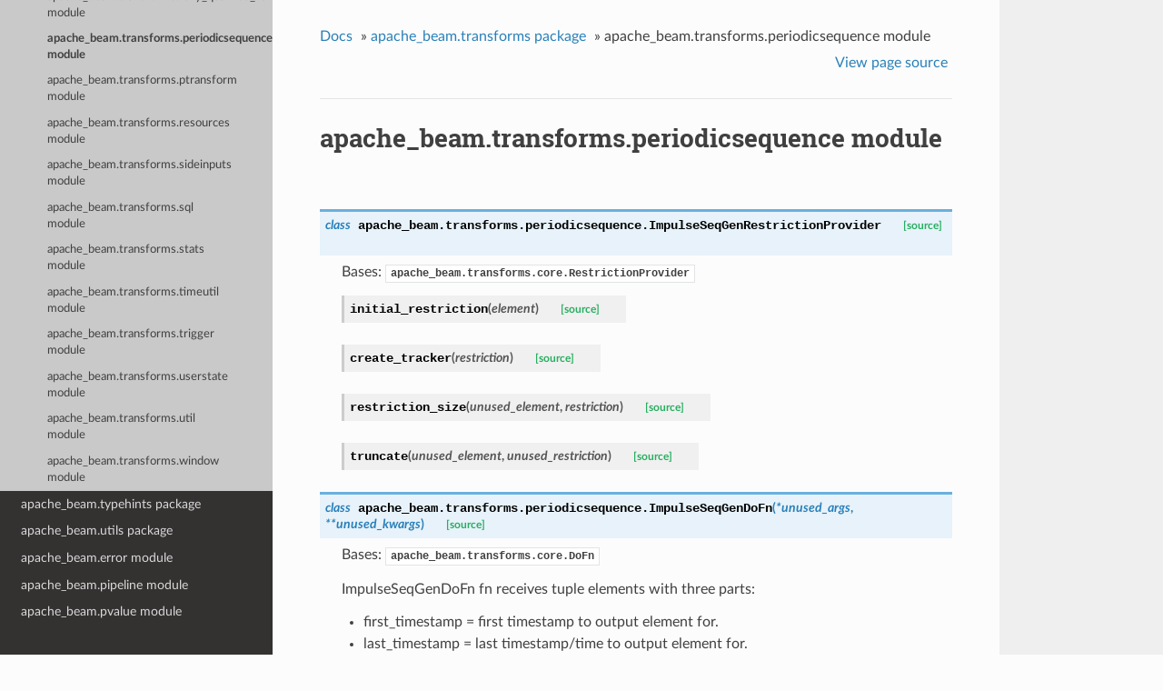

--- FILE ---
content_type: text/html
request_url: https://beam.apache.org/releases/pydoc/2.44.0/apache_beam.transforms.periodicsequence.html
body_size: 3004
content:


<!DOCTYPE html>
<!--[if IE 8]><html class="no-js lt-ie9" lang="en" > <![endif]-->
<!--[if gt IE 8]><!--> <html class="no-js" lang="en" > <!--<![endif]-->
<head>
  <meta charset="utf-8">
  
  <meta name="viewport" content="width=device-width, initial-scale=1.0">
  
  <title>apache_beam.transforms.periodicsequence module &mdash; Apache Beam 2.44.0 documentation</title>
  

  
  
  
  

  
  <script type="text/javascript" src="_static/js/modernizr.min.js"></script>
  
    
      <script type="text/javascript" id="documentation_options" data-url_root="./" src="_static/documentation_options.js"></script>
        <script type="text/javascript" src="_static/jquery.js"></script>
        <script type="text/javascript" src="_static/underscore.js"></script>
        <script type="text/javascript" src="_static/doctools.js"></script>
        <script type="text/javascript" src="_static/language_data.js"></script>
        <script async="async" type="text/javascript" src="https://cdnjs.cloudflare.com/ajax/libs/mathjax/2.7.5/latest.js?config=TeX-AMS-MML_HTMLorMML"></script>
    
    <script type="text/javascript" src="_static/js/theme.js"></script>

    

  
  <link rel="stylesheet" href="_static/css/theme.css" type="text/css" />
  <link rel="stylesheet" href="_static/pygments.css" type="text/css" />
    <link rel="index" title="Index" href="genindex.html" />
    <link rel="search" title="Search" href="search.html" />
    <link rel="next" title="apache_beam.transforms.ptransform module" href="apache_beam.transforms.ptransform.html" />
    <link rel="prev" title="apache_beam.transforms.fully_qualified_named_transform module" href="apache_beam.transforms.fully_qualified_named_transform.html" /> 
</head>

<body class="wy-body-for-nav">

   
  <div class="wy-grid-for-nav">
    
    <nav data-toggle="wy-nav-shift" class="wy-nav-side">
      <div class="wy-side-scroll">
        <div class="wy-side-nav-search" >
          

          
            <a href="index.html" class="icon icon-home"> Apache Beam
          

          
          </a>

          
            
            
              <div class="version">
                2.44.0
              </div>
            
          

          
<div role="search">
  <form id="rtd-search-form" class="wy-form" action="search.html" method="get">
    <input type="text" name="q" placeholder="Search docs" />
    <input type="hidden" name="check_keywords" value="yes" />
    <input type="hidden" name="area" value="default" />
  </form>
</div>

          
        </div>

        <div class="wy-menu wy-menu-vertical" data-spy="affix" role="navigation" aria-label="main navigation">
          
            
            
              
            
            
              <ul class="current">
<li class="toctree-l1"><a class="reference internal" href="apache_beam.coders.html">apache_beam.coders package</a></li>
<li class="toctree-l1"><a class="reference internal" href="apache_beam.dataframe.html">apache_beam.dataframe package</a></li>
<li class="toctree-l1"><a class="reference internal" href="apache_beam.io.html">apache_beam.io package</a></li>
<li class="toctree-l1"><a class="reference internal" href="apache_beam.metrics.html">apache_beam.metrics package</a></li>
<li class="toctree-l1"><a class="reference internal" href="apache_beam.ml.html">apache_beam.ml package</a></li>
<li class="toctree-l1"><a class="reference internal" href="apache_beam.options.html">apache_beam.options package</a></li>
<li class="toctree-l1"><a class="reference internal" href="apache_beam.portability.html">apache_beam.portability package</a></li>
<li class="toctree-l1"><a class="reference internal" href="apache_beam.runners.html">apache_beam.runners package</a></li>
<li class="toctree-l1"><a class="reference internal" href="apache_beam.testing.html">apache_beam.testing package</a></li>
<li class="toctree-l1 current"><a class="reference internal" href="apache_beam.transforms.html">apache_beam.transforms package</a><ul class="current">
<li class="toctree-l2 current"><a class="reference internal" href="apache_beam.transforms.html#submodules">Submodules</a><ul class="current">
<li class="toctree-l3"><a class="reference internal" href="apache_beam.transforms.combinefn_lifecycle_pipeline.html">apache_beam.transforms.combinefn_lifecycle_pipeline module</a></li>
<li class="toctree-l3"><a class="reference internal" href="apache_beam.transforms.combiners.html">apache_beam.transforms.combiners module</a></li>
<li class="toctree-l3"><a class="reference internal" href="apache_beam.transforms.core.html">apache_beam.transforms.core module</a></li>
<li class="toctree-l3"><a class="reference internal" href="apache_beam.transforms.create_source.html">apache_beam.transforms.create_source module</a></li>
<li class="toctree-l3"><a class="reference internal" href="apache_beam.transforms.deduplicate.html">apache_beam.transforms.deduplicate module</a></li>
<li class="toctree-l3"><a class="reference internal" href="apache_beam.transforms.display.html">apache_beam.transforms.display module</a></li>
<li class="toctree-l3"><a class="reference internal" href="apache_beam.transforms.environments.html">apache_beam.transforms.environments module</a></li>
<li class="toctree-l3"><a class="reference internal" href="apache_beam.transforms.external.html">apache_beam.transforms.external module</a></li>
<li class="toctree-l3"><a class="reference internal" href="apache_beam.transforms.external_java.html">apache_beam.transforms.external_java module</a></li>
<li class="toctree-l3"><a class="reference internal" href="apache_beam.transforms.fully_qualified_named_transform.html">apache_beam.transforms.fully_qualified_named_transform module</a></li>
<li class="toctree-l3 current"><a class="current reference internal" href="#">apache_beam.transforms.periodicsequence module</a></li>
<li class="toctree-l3"><a class="reference internal" href="apache_beam.transforms.ptransform.html">apache_beam.transforms.ptransform module</a></li>
<li class="toctree-l3"><a class="reference internal" href="apache_beam.transforms.resources.html">apache_beam.transforms.resources module</a></li>
<li class="toctree-l3"><a class="reference internal" href="apache_beam.transforms.sideinputs.html">apache_beam.transforms.sideinputs module</a></li>
<li class="toctree-l3"><a class="reference internal" href="apache_beam.transforms.sql.html">apache_beam.transforms.sql module</a></li>
<li class="toctree-l3"><a class="reference internal" href="apache_beam.transforms.stats.html">apache_beam.transforms.stats module</a></li>
<li class="toctree-l3"><a class="reference internal" href="apache_beam.transforms.timeutil.html">apache_beam.transforms.timeutil module</a></li>
<li class="toctree-l3"><a class="reference internal" href="apache_beam.transforms.trigger.html">apache_beam.transforms.trigger module</a></li>
<li class="toctree-l3"><a class="reference internal" href="apache_beam.transforms.userstate.html">apache_beam.transforms.userstate module</a></li>
<li class="toctree-l3"><a class="reference internal" href="apache_beam.transforms.util.html">apache_beam.transforms.util module</a></li>
<li class="toctree-l3"><a class="reference internal" href="apache_beam.transforms.window.html">apache_beam.transforms.window module</a></li>
</ul>
</li>
</ul>
</li>
<li class="toctree-l1"><a class="reference internal" href="apache_beam.typehints.html">apache_beam.typehints package</a></li>
<li class="toctree-l1"><a class="reference internal" href="apache_beam.utils.html">apache_beam.utils package</a></li>
</ul>
<ul>
<li class="toctree-l1"><a class="reference internal" href="apache_beam.error.html">apache_beam.error module</a></li>
<li class="toctree-l1"><a class="reference internal" href="apache_beam.pipeline.html">apache_beam.pipeline module</a></li>
<li class="toctree-l1"><a class="reference internal" href="apache_beam.pvalue.html">apache_beam.pvalue module</a></li>
</ul>

            
          
        </div>
      </div>
    </nav>

    <section data-toggle="wy-nav-shift" class="wy-nav-content-wrap">

      
      <nav class="wy-nav-top" aria-label="top navigation">
        
          <i data-toggle="wy-nav-top" class="fa fa-bars"></i>
          <a href="index.html">Apache Beam</a>
        
      </nav>


      <div class="wy-nav-content">
        
        <div class="rst-content">
        
          















<div role="navigation" aria-label="breadcrumbs navigation">

  <ul class="wy-breadcrumbs">
    
      <li><a href="index.html">Docs</a> &raquo;</li>
        
          <li><a href="apache_beam.transforms.html">apache_beam.transforms package</a> &raquo;</li>
        
      <li>apache_beam.transforms.periodicsequence module</li>
    
    
      <li class="wy-breadcrumbs-aside">
        
            
            <a href="_sources/apache_beam.transforms.periodicsequence.rst.txt" rel="nofollow"> View page source</a>
          
        
      </li>
    
  </ul>

  
  <hr/>
</div>
          <div role="main" class="document" itemscope="itemscope" itemtype="http://schema.org/Article">
           <div itemprop="articleBody">
            
  <div class="section" id="module-apache_beam.transforms.periodicsequence">
<span id="apache-beam-transforms-periodicsequence-module"></span><h1>apache_beam.transforms.periodicsequence module<a class="headerlink" href="#module-apache_beam.transforms.periodicsequence" title="Permalink to this headline">¶</a></h1>
<dl class="class">
<dt id="apache_beam.transforms.periodicsequence.ImpulseSeqGenRestrictionProvider">
<em class="property">class </em><code class="descclassname">apache_beam.transforms.periodicsequence.</code><code class="descname">ImpulseSeqGenRestrictionProvider</code><a class="reference internal" href="_modules/apache_beam/transforms/periodicsequence.html#ImpulseSeqGenRestrictionProvider"><span class="viewcode-link">[source]</span></a><a class="headerlink" href="#apache_beam.transforms.periodicsequence.ImpulseSeqGenRestrictionProvider" title="Permalink to this definition">¶</a></dt>
<dd><p>Bases: <a class="reference internal" href="apache_beam.transforms.core.html#apache_beam.transforms.core.RestrictionProvider" title="apache_beam.transforms.core.RestrictionProvider"><code class="xref py py-class docutils literal notranslate"><span class="pre">apache_beam.transforms.core.RestrictionProvider</span></code></a></p>
<dl class="method">
<dt id="apache_beam.transforms.periodicsequence.ImpulseSeqGenRestrictionProvider.initial_restriction">
<code class="descname">initial_restriction</code><span class="sig-paren">(</span><em>element</em><span class="sig-paren">)</span><a class="reference internal" href="_modules/apache_beam/transforms/periodicsequence.html#ImpulseSeqGenRestrictionProvider.initial_restriction"><span class="viewcode-link">[source]</span></a><a class="headerlink" href="#apache_beam.transforms.periodicsequence.ImpulseSeqGenRestrictionProvider.initial_restriction" title="Permalink to this definition">¶</a></dt>
<dd></dd></dl>

<dl class="method">
<dt id="apache_beam.transforms.periodicsequence.ImpulseSeqGenRestrictionProvider.create_tracker">
<code class="descname">create_tracker</code><span class="sig-paren">(</span><em>restriction</em><span class="sig-paren">)</span><a class="reference internal" href="_modules/apache_beam/transforms/periodicsequence.html#ImpulseSeqGenRestrictionProvider.create_tracker"><span class="viewcode-link">[source]</span></a><a class="headerlink" href="#apache_beam.transforms.periodicsequence.ImpulseSeqGenRestrictionProvider.create_tracker" title="Permalink to this definition">¶</a></dt>
<dd></dd></dl>

<dl class="method">
<dt id="apache_beam.transforms.periodicsequence.ImpulseSeqGenRestrictionProvider.restriction_size">
<code class="descname">restriction_size</code><span class="sig-paren">(</span><em>unused_element</em>, <em>restriction</em><span class="sig-paren">)</span><a class="reference internal" href="_modules/apache_beam/transforms/periodicsequence.html#ImpulseSeqGenRestrictionProvider.restriction_size"><span class="viewcode-link">[source]</span></a><a class="headerlink" href="#apache_beam.transforms.periodicsequence.ImpulseSeqGenRestrictionProvider.restriction_size" title="Permalink to this definition">¶</a></dt>
<dd></dd></dl>

<dl class="method">
<dt id="apache_beam.transforms.periodicsequence.ImpulseSeqGenRestrictionProvider.truncate">
<code class="descname">truncate</code><span class="sig-paren">(</span><em>unused_element</em>, <em>unused_restriction</em><span class="sig-paren">)</span><a class="reference internal" href="_modules/apache_beam/transforms/periodicsequence.html#ImpulseSeqGenRestrictionProvider.truncate"><span class="viewcode-link">[source]</span></a><a class="headerlink" href="#apache_beam.transforms.periodicsequence.ImpulseSeqGenRestrictionProvider.truncate" title="Permalink to this definition">¶</a></dt>
<dd></dd></dl>

</dd></dl>

<dl class="class">
<dt id="apache_beam.transforms.periodicsequence.ImpulseSeqGenDoFn">
<em class="property">class </em><code class="descclassname">apache_beam.transforms.periodicsequence.</code><code class="descname">ImpulseSeqGenDoFn</code><span class="sig-paren">(</span><em>*unused_args</em>, <em>**unused_kwargs</em><span class="sig-paren">)</span><a class="reference internal" href="_modules/apache_beam/transforms/periodicsequence.html#ImpulseSeqGenDoFn"><span class="viewcode-link">[source]</span></a><a class="headerlink" href="#apache_beam.transforms.periodicsequence.ImpulseSeqGenDoFn" title="Permalink to this definition">¶</a></dt>
<dd><p>Bases: <a class="reference internal" href="apache_beam.transforms.core.html#apache_beam.transforms.core.DoFn" title="apache_beam.transforms.core.DoFn"><code class="xref py py-class docutils literal notranslate"><span class="pre">apache_beam.transforms.core.DoFn</span></code></a></p>
<p>ImpulseSeqGenDoFn fn receives tuple elements with three parts:</p>
<ul class="simple">
<li>first_timestamp = first timestamp to output element for.</li>
<li>last_timestamp = last timestamp/time to output element for.</li>
<li>fire_interval = how often to fire an element.</li>
</ul>
<p>For each input element received, ImpulseSeqGenDoFn fn will start
generating output elements in following pattern:</p>
<ul class="simple">
<li>if element timestamp is less than current runtime then output element.</li>
<li>if element timestamp is greater than current runtime, wait until next
element timestamp.</li>
</ul>
<p>ImpulseSeqGenDoFn can’t guarantee that each element is output at exact time.
ImpulseSeqGenDoFn guarantees that elements would not be output prior to
given runtime timestamp.</p>
<dl class="method">
<dt id="apache_beam.transforms.periodicsequence.ImpulseSeqGenDoFn.process">
<code class="descname">process</code><span class="sig-paren">(</span><em>element</em>, <em>restriction_tracker=RestrictionParam(ImpulseSeqGenRestrictionProvider)</em>, <em>watermark_estimator=WatermarkEstimatorProvider</em><span class="sig-paren">)</span><a class="reference internal" href="_modules/apache_beam/transforms/periodicsequence.html#ImpulseSeqGenDoFn.process"><span class="viewcode-link">[source]</span></a><a class="headerlink" href="#apache_beam.transforms.periodicsequence.ImpulseSeqGenDoFn.process" title="Permalink to this definition">¶</a></dt>
<dd><table class="docutils field-list" frame="void" rules="none">
<col class="field-name" />
<col class="field-body" />
<tbody valign="top">
<tr class="field-odd field"><th class="field-name">Parameters:</th><td class="field-body"><ul class="first simple">
<li><strong>element</strong> – (start_timestamp, end_timestamp, interval)</li>
<li><strong>restriction_tracker</strong> – </li>
</ul>
</td>
</tr>
<tr class="field-even field"><th class="field-name">Returns:</th><td class="field-body"><p class="first last">yields elements at processing real-time intervals with value of
target output timestamp for the element.</p>
</td>
</tr>
</tbody>
</table>
</dd></dl>

</dd></dl>

<dl class="class">
<dt id="apache_beam.transforms.periodicsequence.PeriodicSequence">
<em class="property">class </em><code class="descclassname">apache_beam.transforms.periodicsequence.</code><code class="descname">PeriodicSequence</code><a class="reference internal" href="_modules/apache_beam/transforms/periodicsequence.html#PeriodicSequence"><span class="viewcode-link">[source]</span></a><a class="headerlink" href="#apache_beam.transforms.periodicsequence.PeriodicSequence" title="Permalink to this definition">¶</a></dt>
<dd><p>Bases: <a class="reference internal" href="apache_beam.transforms.ptransform.html#apache_beam.transforms.ptransform.PTransform" title="apache_beam.transforms.ptransform.PTransform"><code class="xref py py-class docutils literal notranslate"><span class="pre">apache_beam.transforms.ptransform.PTransform</span></code></a></p>
<p>PeriodicSequence transform receives tuple elements with three parts:</p>
<ul class="simple">
<li>first_timestamp = first timestamp to output element for.</li>
<li>last_timestamp = last timestamp/time to output element for.</li>
<li>fire_interval = how often to fire an element.</li>
</ul>
<p>For each input element received, PeriodicSequence transform will start
generating output elements in following pattern:</p>
<ul class="simple">
<li>if element timestamp is less than current runtime then output element.</li>
<li>if element timestamp is greater than current runtime, wait until next
element timestamp.</li>
</ul>
<p>PeriodicSequence can’t guarantee that each element is output at exact time.
PeriodicSequence guarantees that elements would not be output prior to given
runtime timestamp.
The PCollection generated by PeriodicSequence is unbounded.</p>
<dl class="method">
<dt id="apache_beam.transforms.periodicsequence.PeriodicSequence.expand">
<code class="descname">expand</code><span class="sig-paren">(</span><em>pcoll</em><span class="sig-paren">)</span><a class="reference internal" href="_modules/apache_beam/transforms/periodicsequence.html#PeriodicSequence.expand"><span class="viewcode-link">[source]</span></a><a class="headerlink" href="#apache_beam.transforms.periodicsequence.PeriodicSequence.expand" title="Permalink to this definition">¶</a></dt>
<dd></dd></dl>

</dd></dl>

<dl class="class">
<dt id="apache_beam.transforms.periodicsequence.PeriodicImpulse">
<em class="property">class </em><code class="descclassname">apache_beam.transforms.periodicsequence.</code><code class="descname">PeriodicImpulse</code><span class="sig-paren">(</span><em>start_timestamp=Timestamp(1673294126.850906)</em>, <em>stop_timestamp=Timestamp(9223372036854.775000)</em>, <em>fire_interval=360.0</em>, <em>apply_windowing=False</em><span class="sig-paren">)</span><a class="reference internal" href="_modules/apache_beam/transforms/periodicsequence.html#PeriodicImpulse"><span class="viewcode-link">[source]</span></a><a class="headerlink" href="#apache_beam.transforms.periodicsequence.PeriodicImpulse" title="Permalink to this definition">¶</a></dt>
<dd><p>Bases: <a class="reference internal" href="apache_beam.transforms.ptransform.html#apache_beam.transforms.ptransform.PTransform" title="apache_beam.transforms.ptransform.PTransform"><code class="xref py py-class docutils literal notranslate"><span class="pre">apache_beam.transforms.ptransform.PTransform</span></code></a></p>
<p>PeriodicImpulse transform generates an infinite sequence of elements with
given runtime interval.</p>
<p>PeriodicImpulse transform behaves same as <a class="reference external" href="mailto:{&#37;&#52;&#48;link">{<span>&#64;</span>link</a> PeriodicSequence} transform,
but can be used as first transform in pipeline.
The PCollection generated by PeriodicImpulse is unbounded.</p>
<table class="docutils field-list" frame="void" rules="none">
<col class="field-name" />
<col class="field-body" />
<tbody valign="top">
<tr class="field-odd field"><th class="field-name">Parameters:</th><td class="field-body"><ul class="first last simple">
<li><strong>start_timestamp</strong> – Timestamp for first element.</li>
<li><strong>stop_timestamp</strong> – Timestamp after which no elements will be output.</li>
<li><strong>fire_interval</strong> – Interval at which to output elements.</li>
<li><strong>apply_windowing</strong> – Whether each element should be assigned to
individual window. If false, all elements will reside in global window.</li>
</ul>
</td>
</tr>
</tbody>
</table>
<dl class="method">
<dt id="apache_beam.transforms.periodicsequence.PeriodicImpulse.expand">
<code class="descname">expand</code><span class="sig-paren">(</span><em>pbegin</em><span class="sig-paren">)</span><a class="reference internal" href="_modules/apache_beam/transforms/periodicsequence.html#PeriodicImpulse.expand"><span class="viewcode-link">[source]</span></a><a class="headerlink" href="#apache_beam.transforms.periodicsequence.PeriodicImpulse.expand" title="Permalink to this definition">¶</a></dt>
<dd></dd></dl>

</dd></dl>

</div>


           </div>
           
          </div>
          <footer>
  
    <div class="rst-footer-buttons" role="navigation" aria-label="footer navigation">
      
        <a href="apache_beam.transforms.ptransform.html" class="btn btn-neutral float-right" title="apache_beam.transforms.ptransform module" accesskey="n" rel="next">Next <span class="fa fa-arrow-circle-right"></span></a>
      
      
        <a href="apache_beam.transforms.fully_qualified_named_transform.html" class="btn btn-neutral float-left" title="apache_beam.transforms.fully_qualified_named_transform module" accesskey="p" rel="prev"><span class="fa fa-arrow-circle-left"></span> Previous</a>
      
    </div>
  

  <hr/>

  <div role="contentinfo">
    <p>
        &copy; Copyright 

    </p>
  </div>
  Built with <a href="http://sphinx-doc.org/">Sphinx</a> using a <a href="https://github.com/rtfd/sphinx_rtd_theme">theme</a> provided by <a href="https://readthedocs.org">Read the Docs</a>. 

</footer>

        </div>
      </div>

    </section>

  </div>
  


  <script type="text/javascript">
      jQuery(function () {
          SphinxRtdTheme.Navigation.enable(true);
      });
  </script>

  
  
    
   

</body>
</html>

--- FILE ---
content_type: text/javascript
request_url: https://beam.apache.org/releases/pydoc/2.44.0/_static/documentation_options.js
body_size: -1983
content:
var DOCUMENTATION_OPTIONS = {
    URL_ROOT: document.getElementById("documentation_options").getAttribute('data-url_root'),
    VERSION: '2.44.0',
    LANGUAGE: 'None',
    COLLAPSE_INDEX: false,
    FILE_SUFFIX: '.html',
    HAS_SOURCE: true,
    SOURCELINK_SUFFIX: '.txt',
    NAVIGATION_WITH_KEYS: false,
};